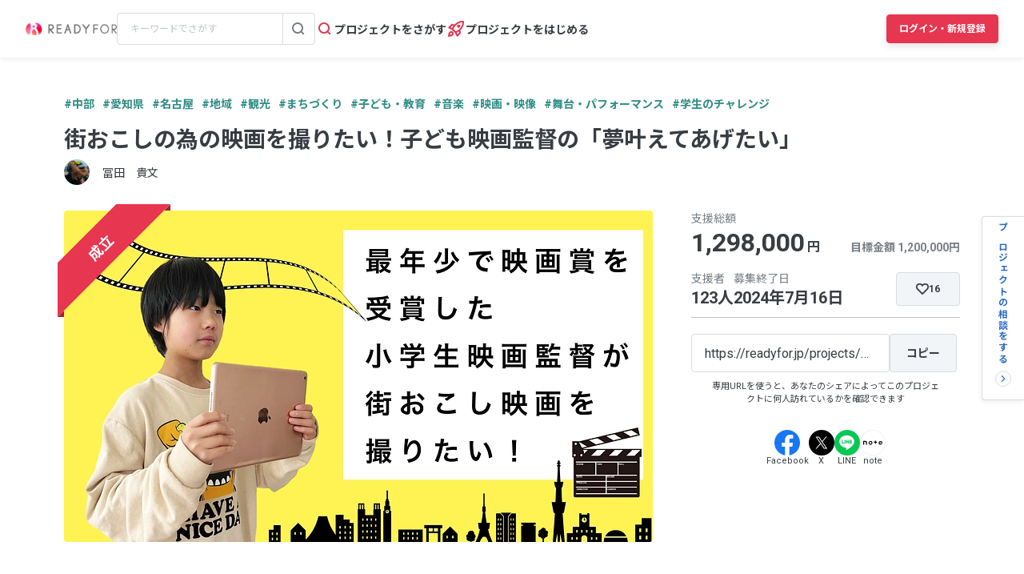

--- FILE ---
content_type: text/html; charset=UTF-8
request_url: https://readyfor.jp/projects/meguru-eiga?sns_share_token=
body_size: 2129
content:
<!DOCTYPE html>
<html lang="en">
<head>
    <meta charset="utf-8">
    <meta name="viewport" content="width=device-width, initial-scale=1">
    <title></title>
    <style>
        body {
            font-family: "Arial";
        }
    </style>
    <script type="text/javascript">
    window.awsWafCookieDomainList = [];
    window.gokuProps = {
"key":"AQIDAHjcYu/GjX+QlghicBgQ/7bFaQZ+m5FKCMDnO+vTbNg96AGe85MAbDryaCIv+G5hkV9fAAAAfjB8BgkqhkiG9w0BBwagbzBtAgEAMGgGCSqGSIb3DQEHATAeBglghkgBZQMEAS4wEQQMfqv/41xp8mxCyZaoAgEQgDtphphf91j3ohtIdrkcZhOjtKVdO6T7EOagds3zsYaLwQPIN8cNivfF/va6SSQpupzbviLhd9a0ZTvohw==",
          "iv":"D549ZAFVOwAAAAI7",
          "context":"GAzbodga705LMxrHi96pQuuezFwW0JeZ3rm6IlHn8WPAgtbIoMM19ONzMH0zL3/P4eUS6JJVVlJmv+o7XNdamF5UneoQxH+IaMo+PzejXl68yN6RS7swZ1jTeezM0W5Uu+Gkbdz5qO4qbBHNO1ZODL5VQxbJkuSuHUL8HSmIDRTAaR9GYl+2S3QSH1rn66M19MKiRMM4UhHaROSXmvM/jr4nmDvB/MTcqPUcff00RJDCF9gMJtu7Hi+CkbeoYdg38O7mxQOGow1xgsLdYOMzPwhxch5MbDIGaptyoidypPiUCzcG3DxP8cEqgibzCj/WUbpW2RLjebPiTUTZLbPrSqza/gqfOitb6gLd9mWpx7gdvKzFqBKQw4azuzSNWb7K/pJCK25ndLr5CA18Nc1iiSvC89OrzWem25LunWzYjQwFIHA6Le/UWHsApguwVhVuHAryPt4mV/C9CUZA1ihTS7TUGRc08qaA7zP1XBUer6osRMhYOJ5Cuiag24yNYgnnEaOIwKHZJx2K6/s/Lvvjes52ivp0gMsixcP0mABQF94zc2dLGRTAQSHQoRwHxoRXO4HPd1x8M+z7+4GcaPoqMlEFZjzyvL4Y9TgzdBdbdgmj6oADP1l/xzqmzDeW+eTHYqtYYflJhRj6IsYu6Br1IvokCkLMNGv9M0owTOdXZvsgZLgKoFONjaGK1Rq/x0MmgmfT4AbZ4m100JVbn5cAh7iMkJ8anLuGsX1A56RwrbdJqLOkIwxUbvj7mwju1wEUEK2oOZuqDeBZ/o2fy71kOpMl/4mlJSCqWL3mLQ=="
};
    </script>
    <script src="https://1eb9d2339a12.f6bdac56.us-east-2.token.awswaf.com/1eb9d2339a12/3ae1f01a7efb/0a275c36d423/challenge.js"></script>
</head>
<body>
    <div id="challenge-container"></div>
    <script type="text/javascript">
        AwsWafIntegration.saveReferrer();
        AwsWafIntegration.checkForceRefresh().then((forceRefresh) => {
            if (forceRefresh) {
                AwsWafIntegration.forceRefreshToken().then(() => {
                    window.location.reload(true);
                });
            } else {
                AwsWafIntegration.getToken().then(() => {
                    window.location.reload(true);
                });
            }
        });
    </script>
    <noscript>
        <h1>JavaScript is disabled</h1>
        In order to continue, we need to verify that you're not a robot.
        This requires JavaScript. Enable JavaScript and then reload the page.
    </noscript>
</body>
</html>